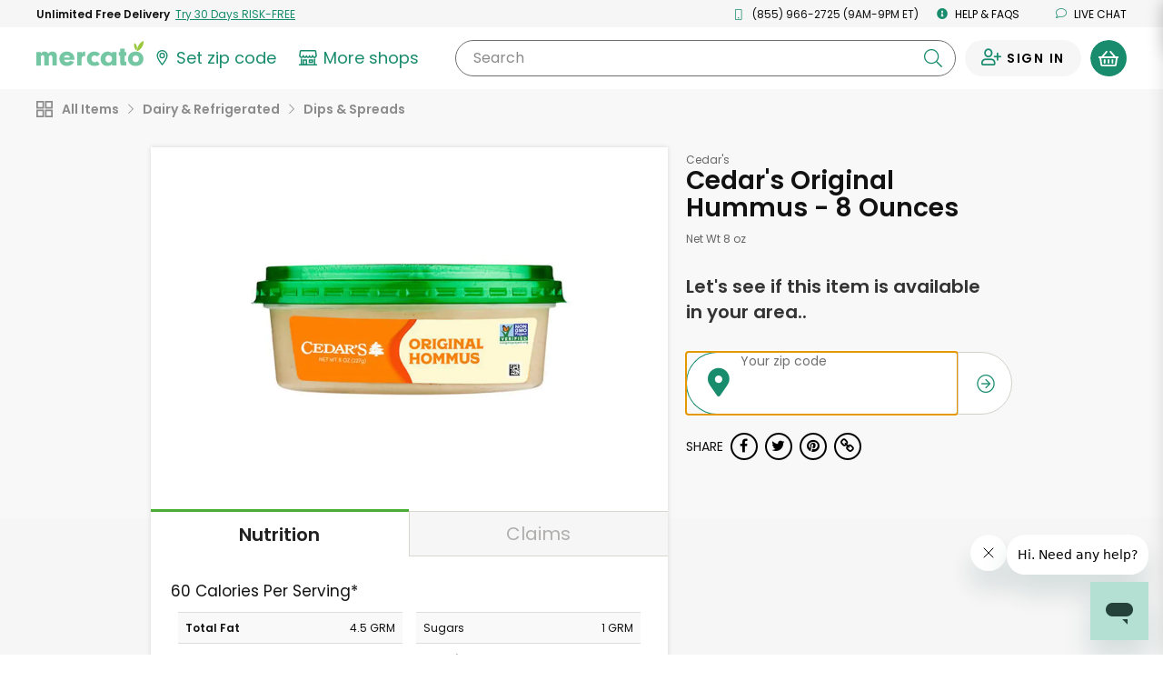

--- FILE ---
content_type: image/svg+xml
request_url: https://dye1fo42o13sl.cloudfront.net/mercato-basket-icon.svg
body_size: 606
content:
<svg xmlns="http://www.w3.org/2000/svg" width="22.5" height="17.5" viewBox="0 0 22.5 17.5"><defs><style>.a{fill:#fff;}</style></defs><path class="a" d="M22.031,8H19.183L14.152,2.08a.937.937,0,1,0-1.429,1.214l4,4.705H5.777l4-4.705A.937.937,0,0,0,8.348,2.08L3.316,8H.469A.469.469,0,0,0,0,8.469v.937a.469.469,0,0,0,.469.469H1.2l1.077,7.758A1.875,1.875,0,0,0,4.133,19.25H18.367a1.875,1.875,0,0,0,1.857-1.617L21.3,9.875h.729a.469.469,0,0,0,.469-.469V8.469A.469.469,0,0,0,22.031,8Zm-3.664,9.375H4.133l-1.042-7.5H19.409Zm-6.18-5.312a.937.937,0,0,0-1.875,0v3.125a.937.937,0,0,0,1.875,0Zm4.375,0a.937.937,0,1,0-1.875,0v3.125a.937.937,0,1,0,1.875,0Zm-8.75,0a.937.937,0,0,0-1.875,0v3.125a.937.937,0,0,0,1.875,0Z" transform="translate(0 -1.75)"/></svg>

--- FILE ---
content_type: text/javascript; charset=utf-8
request_url: https://app.link/_r?sdk=web2.86.5&branch_key=key_live_liL7hNRh8FTUO0iejnxJbgefDEn2mfaq&callback=branch_callback__0
body_size: 73
content:
/**/ typeof branch_callback__0 === 'function' && branch_callback__0("1545055368507883354");